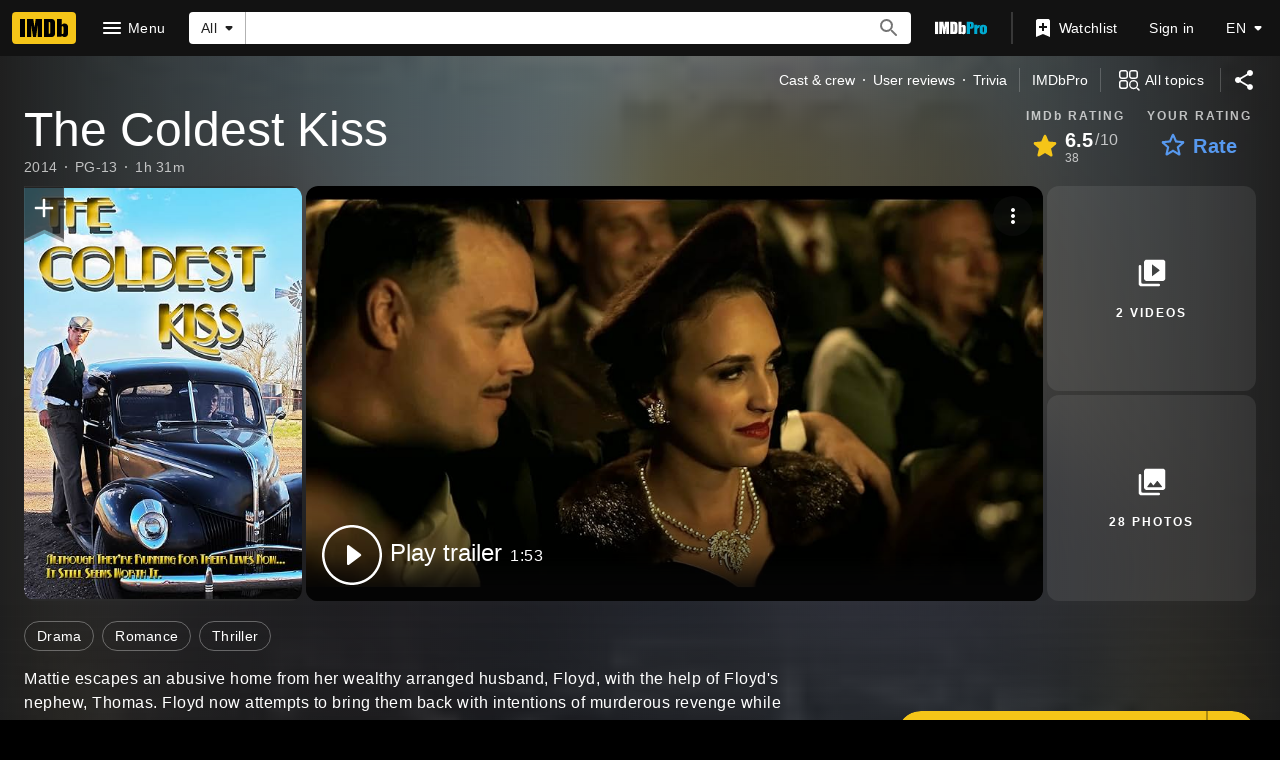

--- FILE ---
content_type: text/html; charset=UTF-8
request_url: https://www.imdb.com/title/tt3593760/?ref_=nm_flmg_i_11_dr
body_size: 2223
content:
<!DOCTYPE html>
<html lang="en">
<head>
    <meta charset="utf-8">
    <meta name="viewport" content="width=device-width, initial-scale=1">
    <title></title>
    <style>
        body {
            font-family: "Arial";
        }
    </style>
    <script type="text/javascript">
    window.awsWafCookieDomainList = [];
    window.gokuProps = {
"key":"AQIDAHjcYu/GjX+QlghicBgQ/7bFaQZ+m5FKCMDnO+vTbNg96AF9ZO7knldUHP8/4v89DrtSAAAAfjB8BgkqhkiG9w0BBwagbzBtAgEAMGgGCSqGSIb3DQEHATAeBglghkgBZQMEAS4wEQQMdMda3UYhahVsCXvUAgEQgDuVdMhHcUEmAgLaAz3dl+bxRFCsbgw6H8Od+h9kjx73yBqg0YpijoxCxbxmsKvqxC3U9oY9araV+F5RKA==",
          "iv":"D549xQHo/AAABYab",
          "context":"SNq8Dr3ERlGE/FliZHSW70D/+Ttry/CqJEK7oXI0YpNPluNsEvpMWc4Kg4fdCZGBX3UWJvnS5FBJbKsKwRaJQ6uFR+Bwa+hNeb4sab1oE5YRTb3mMi8mWdz+Q7GncFPLbNp2pHEL9RwmifpWlwbbByXhzRTunebOif75lTVaKBXRkwOJtA5G9RsN80meoPwQJhpUrB208AwyMXzM/AxZFbsEMdtGKJXHDUEYODtebfRQsioVVl3RvnbBTjTEE+GkBRQxRtbVuhl+GWUv4kPheHiudNY+UFwv1fC6gpNTYLJdCsjhwm6NuRb8yypzVLMLf6On9Gay7NjiTh/2UqJ8HKxnjYSeH1Jf4DzA1J4ClFeJeSSbmG34UZehmwDPhmVKB3GTQTf7edVEXZzYotW6r2vC3Fc1Yruk4rOXYRVez7LHHqgJesOk0tLgEuBtnzBNcCsiKutyCr55vQPm7oLlyHNtc7tNy1Zm+MzO0cDYwomMrQbo+6BYmX/4hzxa4c81H9FDxz1dEe3DaZxzPqeR4RjTXkTBUhno1mFq0W6pDRgeaOWpWaU+V76WF/mfZhsJE/bdrNE4IwNbNE5znBj7PCqcWoxMFn9r7on5BpBu8agYp+ZRjjj9miSCoOEIQxSWgb97++sDVqGss+rSs+xE53cYBO1s6uSpK5nt/JHG5oTzuR25s5LN3n2pjnhCcJOwOqMcPoTMC6YHiHCxwMEXoLabHOibnoYkEeCWED5BxoQ8PA4jfvES32hCmIfhKxRhRA=="
};
    </script>
    <script src="https://1c5c1ecf7303.a481e94e.us-east-2.token.awswaf.com/1c5c1ecf7303/e231f0619a5e/0319a8d4ae69/challenge.js"></script>
</head>
<body>
    <div id="challenge-container"></div>
    <script type="text/javascript">
        AwsWafIntegration.saveReferrer();
        AwsWafIntegration.checkForceRefresh().then((forceRefresh) => {
            if (forceRefresh) {
                AwsWafIntegration.forceRefreshToken().then(() => {
                    window.location.reload(true);
                });
            } else {
                AwsWafIntegration.getToken().then(() => {
                    window.location.reload(true);
                });
            }
        });
    </script>
    <noscript>
        <h1>JavaScript is disabled</h1>
        In order to continue, we need to verify that you're not a robot.
        This requires JavaScript. Enable JavaScript and then reload the page.
    </noscript>
</body>
</html>